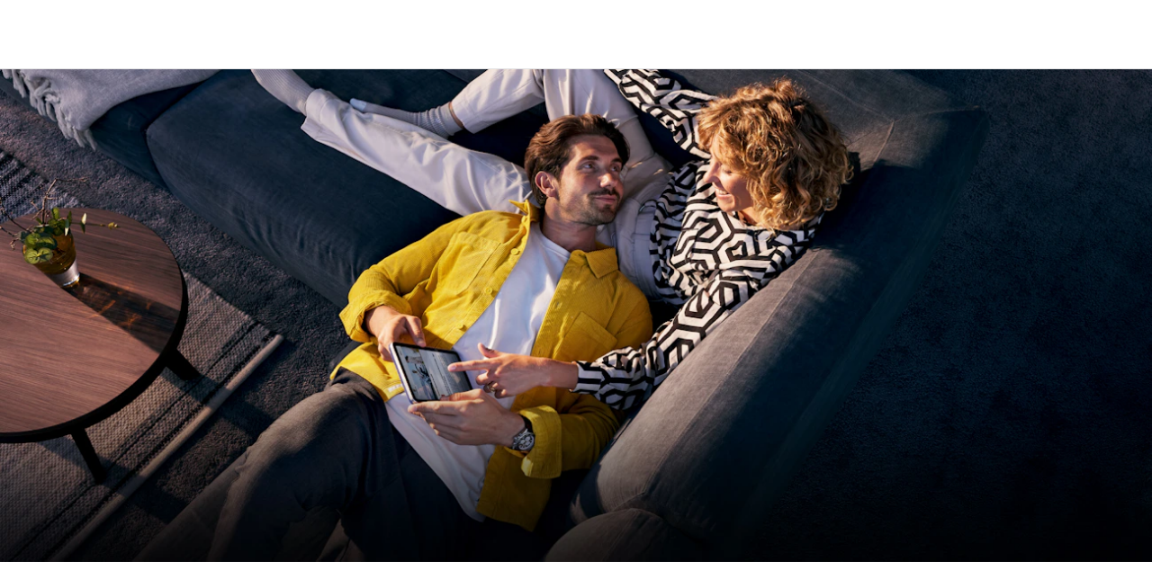

--- FILE ---
content_type: application/x-javascript
request_url: https://assets-v2.porsche.com/public/PCOM/assets/PcomPicture-Bha7stzf.js
body_size: 1783
content:
import{s as i,u as t}from"./sharedImageProps-SkmmwfDh.js";import{d as e,t as a,c as r,u as o,a1 as l,ad as s,a as n,o as u,e as m,F as d,x as c,n as h}from"./index-Cxu1jvC6.js";import{g as p}from"./image-ru2-m_Fv.js";import{n as g}from"./index-CTY8m6pS.js";import{_ as x}from"./_plugin-vue_export-helper-BCo6x5W8.js";const f=[["base",{maxWidth:s.xs-1}],["xs",{maxWidth:s.s-1}],["s",{maxWidth:s.m-1}],["m",{maxWidth:s.l-1}],["l",{maxWidth:s.xl-1}],["xl",{maxWidth:s.xxl-1}],["xxl",{minWidth:s.xxl}]],v=e({name:"PcomPicture",props:{sources:{type:Object,required:!0,default:()=>({}),validator:i=>Object.entries(i).filter(([,i])=>!!i.image).length>=2},...i},setup(i){const e=l(),n=o(),u=a(()=>i.quality),{quality:m}=t(u),d=r(()=>`${n.root}_${null==e?void 0:e.uid}`),c=r(()=>[n.root,d.value,n[`fit-${i.fit}`],n[`layout-${i.layout}`]]),h=r(()=>{const t=["xxl","xl","l","m","s","xs","base"].find(t=>{var e;return!!(null==(e=i.sources[t])?void 0:e.image)});if(!t)throw new Error("[PCOM Error] could not find any fallback image in pcom-picture");const e=i.sources[t],a=e.image,r=f.reduce((i,[e,a])=>e===t?a.maxWidth??a.minWidth??i:i,2500);return{...a,src:p(a.src,{width:r,aspectRatio:e.aspectRatio,imgixParams:e.imgixParams,quality:m.value.default,cropMode:e.cropMode})}}),x=r(()=>{let t,e,a,r,o;const l=(i,t,e)=>i||t?t:e;return f.map(([s,n])=>{const u=i.sources[s],d=(null==u?void 0:u.image)??t,c=l(null==u?void 0:u.image,null==u?void 0:u.aspectRatio,e),h=l(null==u?void 0:u.image,null==u?void 0:u.imgixParams,a),g=l(null==u?void 0:u.image,null==u?void 0:u.cropMode,r);if(!d)throw new Error("[PCOM Error] please provide an image with the pcom-picture sources");if(!(i=>{const t="number"==typeof i&&i>=1&&i<=100,e="string"==typeof i&&i.endsWith("px");return t||e||null==i})(null==u?void 0:u.maxDisplayWidth))throw new Error("[PCOM Error] the maxDisplayWidth should be either a px value or a percentage number");const x=((i,t)=>{if(t){const[e,a]=t.split(":").map(i=>Number.parseInt(i,10));return Math.round(i.width*(a/e))}return i.height})(d,c),f=n.maxWidth??2500;var v,_;const y={width:(v=f,(_=(null==u?void 0:u.maxDisplayWidth)??o)?"string"==typeof _?Number.parseInt(_,10):Math.round(_/100*v):v),aspectRatio:c,imgixParams:h,cropMode:g,imageMeta:d.meta},P=[`${p(d.src,{...y,quality:m.value.default})} 1x`,`${p(d.src,{...y,quality:m.value.highDensity,dpr:2})} 2x`].join(",");return t=(null==u?void 0:u.image)??t,e=l(null==u?void 0:u.image,null==u?void 0:u.aspectRatio,e),a=l(null==u?void 0:u.image,null==u?void 0:u.imgixParams,a),r=l(null==u?void 0:u.image,null==u?void 0:u.cropMode,r),"number"==typeof(null==u?void 0:u.maxDisplayWidth)&&(o=u.maxDisplayWidth),{media:n.maxWidth?`(max-width: ${n.maxWidth}px)`:`(min-width: ${n.minWidth}px)`,srcset:P,width:d.width,height:x}})}),v=r(()=>Object.entries(i.sources).map(([i,{image:t,aspectRatio:e}])=>{if(!t&&!e)return;let a=null==t?void 0:t.width,r=null==t?void 0:t.height;e&&([a,r]=e.split(":"));return`${`@media screen and (min-width: ${s[i]}px)`}{ ${`.${d.value} { aspect-ratio: ${a} / ${r}; }`} }`}).filter(Boolean).join(""));return g(v,{immediate:!0,id:`pcom-picture_${null==e?void 0:e.uid}`}),{imageSources:x,imageClasses:c,fallbackImage:h}}}),_=["srcset","media","width","height"],y=["src","alt","width","height","loading","fetchpriority"];const P=x(v,[["render",function(i,t,e,a,r,o){return u(),n("picture",null,[(u(!0),n(d,null,c(i.imageSources,i=>(u(),n("source",{key:i.media,srcset:i.srcset,media:i.media,width:i.width,height:i.height},null,8,_))),128)),m("img",{src:i.fallbackImage.src,alt:i.alt,width:i.fallbackImage.width,height:i.fallbackImage.height,class:h(i.imageClasses),loading:i.loading,fetchpriority:i.priority},null,10,y)])}],["__cssModules",{$style:{root:"PcomPicture__root__18b61","fit-contain":"PcomPicture__fit-contain__18b61",fitContain:"PcomPicture__fit-contain__18b61","fit-cover":"PcomPicture__fit-cover__18b61",fitCover:"PcomPicture__fit-cover__18b61","layout-fit-container":"PcomPicture__layout-fit-container__18b61",layoutFitContainer:"PcomPicture__layout-fit-container__18b61"}}]]);export{P as default};


--- FILE ---
content_type: application/x-javascript
request_url: https://assets-v2.porsche.com/public/PCOM/assets/PcomText-BUqFRFkN.js
body_size: 595
content:
import{t as e}from"./text.module-B5w8A7C3.js";import{d as s,c as t,u as a,j as l,o as i,w as _,n as o,N as m,h as r}from"./index-Cxu1jvC6.js";import{_ as d}from"./_plugin-vue_export-helper-BCo6x5W8.js";const n=d(s({name:"PcomText",props:{align:{type:String,default:"start"},ellipsis:{type:Boolean,default:!1},color:{type:String,default:"primary"},size:{type:String,default:"small"},theme:{type:String,default:"light"},weight:{type:String,default:"light"},tag:{type:String,default:"p"},hyphens:{type:String,default:"auto"},wrap:{type:String,default:"initial"}},emits:["click"],setup(s,{emit:l}){const i=a(),_=t(()=>[i.root,e[`align-${s.align}`],e[`color-${s.color}`],i[`size-${s.size}`],e[`theme-${s.theme}`],e[`weight-${s.weight}`],e[`hyphens-${s.hyphens}`],e[`wrap-${s.wrap}`],{[`${e.ellipsis}`]:s.ellipsis}]);return{classNames:i,rootClasses:_,handleComponentClicked:e=>{l("click",e)}}}}),[["render",function(e,s,t,a,d,n){return i(),l(m(e.tag),{class:o(e.rootClasses),onClick:e.handleComponentClicked},{default:_(()=>[r(e.$slots,"default")]),_:3},8,["class","onClick"])}],["__cssModules",{$style:{root:"PcomText__root__00adf","size-xx-small":"PcomText__size-xx-small__00adf",sizeXxSmall:"PcomText__size-xx-small__00adf","size-x-small":"PcomText__size-x-small__00adf",sizeXSmall:"PcomText__size-x-small__00adf","size-small":"PcomText__size-small__00adf",sizeSmall:"PcomText__size-small__00adf","size-medium":"PcomText__size-medium__00adf",sizeMedium:"PcomText__size-medium__00adf","size-large":"PcomText__size-large__00adf",sizeLarge:"PcomText__size-large__00adf","size-x-large":"PcomText__size-x-large__00adf",sizeXLarge:"PcomText__size-x-large__00adf"}}]]);export{n as default};
